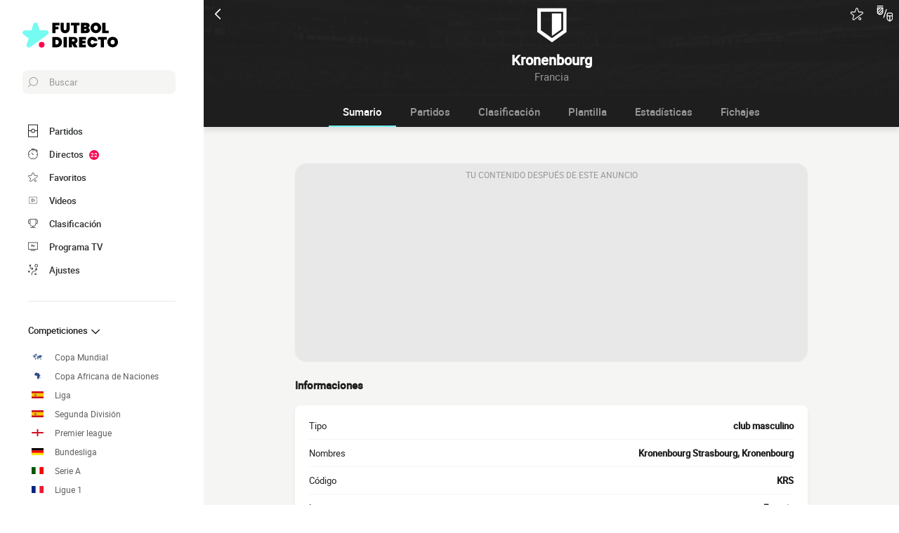

--- FILE ---
content_type: text/html; charset=utf-8
request_url: https://www.google.com/recaptcha/api2/aframe
body_size: 265
content:
<!DOCTYPE HTML><html><head><meta http-equiv="content-type" content="text/html; charset=UTF-8"></head><body><script nonce="rhaGm1eh8JhChR2SW1mTPA">/** Anti-fraud and anti-abuse applications only. See google.com/recaptcha */ try{var clients={'sodar':'https://pagead2.googlesyndication.com/pagead/sodar?'};window.addEventListener("message",function(a){try{if(a.source===window.parent){var b=JSON.parse(a.data);var c=clients[b['id']];if(c){var d=document.createElement('img');d.src=c+b['params']+'&rc='+(localStorage.getItem("rc::a")?sessionStorage.getItem("rc::b"):"");window.document.body.appendChild(d);sessionStorage.setItem("rc::e",parseInt(sessionStorage.getItem("rc::e")||0)+1);localStorage.setItem("rc::h",'1769195277153');}}}catch(b){}});window.parent.postMessage("_grecaptcha_ready", "*");}catch(b){}</script></body></html>